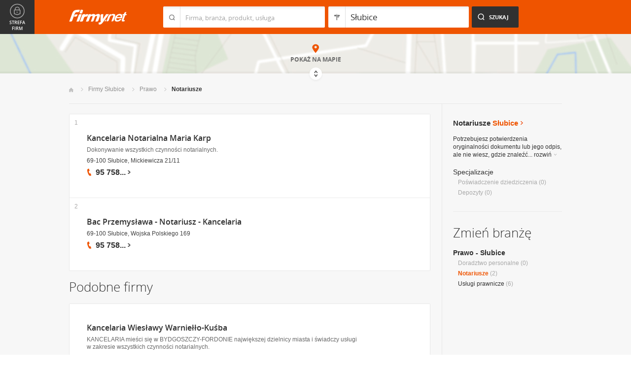

--- FILE ---
content_type: text/html; charset=UTF-8
request_url: https://www.firmy.net/notariusze,slubice.html
body_size: 8305
content:
<!DOCTYPE html>
<html lang="pl">
<head>
	    <meta charset="utf-8" />

<title>Notariusz Słubice - Kancelaria notarialna w Słubicach</title><meta name="description" content="Notariusze Słubice - Usługi notarialne i porady prawne oferowane przez kancelarie notariuszy w Polsce." /><meta name="keywords" content="notariusze słubice, kancelarie notarialne, notariusz, kancelarie notariuszy, usługi notarialne, kancelaria notarialna, słubice" /><meta name="msapplication-tap-highlight" content="no" /><meta name="google-site-verification" content="Jbl0rmuBbfsWR2gB6vWyZxggHkKihNDRX1tz9bQ_61c" /><link rel="stylesheet" type="text/css" href="https://s.st-firmy.net/firmy/css/cold,1752e2ad5ee.css"/><link rel="stylesheet" type="text/css" href="https://s.st-firmy.net/firmy/css/desktop,22a43604f02.css"/>    
    <script type="text/javascript">var cfg = {"domain":"firmy.net","static":"https:\/\/s.st-firmy.net\/firmy","mapboxId":"nnv.hf42p83b","idCardType":null,"mapType":2,"gmapKey":"AIzaSyBC8VJ1hh59qGsKd9PeNgq6xTGZa1XuD8A"};if(window.matchMedia){cfg.isRetina = ((window.matchMedia("( min-resolution: 120dpi)").matches || window.matchMedia("(-webkit-min-device-pixel-ratio: 1.2)").matches)?true:false);}else{cfg.isRetina = false;}</script> 
<script type="text/javascript" src="https://s.st-firmy.net/firmy/js/cold,1bd2719f057.js"></script><script type="text/javascript" src="https://s.st-firmy.net/firmy/js/basic,d0190665b0b.js"></script><script type="text/javascript">var user_flags = $.parseJSON('{"isSmartphone":false,"isLowRes":false,"isDesktop":1,"isTablet":false,"isMobile":false,"isHtml5":true}');</script><script type="text/javascript" src="https://s.st-firmy.net/firmy/js/hot,4c9910c228c.js"></script><script type="text/javascript" src="https://s.st-firmy.net/firmy/js/gMap,dd199ee9812.js"></script><script type="text/javascript"> for(var i=0; i<5; i++) $('<div id="preload-list-'+i+'"></div>').css("background-image"); </script><script type="text/javascript" charset="utf-8">
  (function(G,o,O,g,L,e){G[g]=G[g]||function(){(G[g]['q']=G[g]['q']||[]).push(
   arguments)},G[g]['t']=1*new Date;L=o.createElement(O),e=o.getElementsByTagName(
   O)[0];L.async=1;L.src='//www.google.com/adsense/search/async-ads.js';
  e.parentNode.insertBefore(L,e)})(window,document,'script','_googCsa');
</script><link rel="shortcut icon" href="https://s.st-firmy.net/firmy/gfx/favicon.ico" /><link rel="apple-touch-icon" href="https://s.st-firmy.net/firmy/gfx/touch-icon-iphone.png" /><link rel="apple-touch-icon" sizes="72x72" href="https://s.st-firmy.net/firmy/gfx/touch-icon-ipad.png" /><link rel="apple-touch-icon" sizes="114x114" href="https://s.st-firmy.net/firmy/gfx/touch-icon-iphone-retina.png" /><link rel="apple-touch-icon" sizes="144x144" href="https://s.st-firmy.net/firmy/gfx/touch-icon-ipad-retina.png" /><link rel="apple-touch-icon" sizes="76x76" href="https://s.st-firmy.net/firmy/gfx/touch-icon-ipad-ios7.png" /><link rel="apple-touch-icon" sizes="120x120" href="https://s.st-firmy.net/firmy/gfx/touch-icon-iphone-retina-ios7.png" /><link rel="apple-touch-icon" sizes="152x152" href="https://s.st-firmy.net/firmy/gfx/touch-icon-ipad-retina-ios7.png" /></head><body id="subpage">
<script type="text/javascript">
dataLayer = [{"seg":"branze-lokalizacje","var":"#","inf":"0|1","loc":"#|11119|3","ref":"#","ver":"nowa"}];
structure = "branze-lokalizacje";
</script>

<noscript><iframe src="//www.googletagmanager.com/ns.html?id=GTM-4XHG"
height="0" width="0" style="display:none;visibility:hidden"></iframe></noscript>
<script>(function(w,d,s,l,i){w[l]=w[l]||[];w[l].push({'gtm.start':
new Date().getTime(),event:'gtm.js'});var f=d.getElementsByTagName(s)[0],
j=d.createElement(s),dl=l!='dataLayer'?'&l='+l:'';j.async=true;j.src=
'//www.googletagmanager.com/gtm.js?id='+i+dl;f.parentNode.insertBefore(j,f);
})(window,document,'script','dataLayer','GTM-4XHG');</script>

<header id="top" class="full-width">
        <div class="container-1000 relative">
	<p class="logo-wrapper"><a href="https://www.firmy.net" title="Firmy.net" id="logo">Firmy.net</a></p><section id="search-wrapper"><script type="text/javascript">

		$(function() { 
			st = new tip("searchTip");
			st.module = "searchTip"; 
			st.tipIndexName = "p";
			st.tipLi = "<li><div><p>%h%<span class=\"bgr\"></span></div></li>";
			st.tipInitVal = ""; 
			st.cacheIndex = "1";
			st.isMobile = 0;
			st.isSmartphone = 0;
			st.run();	
		
			ct = new tip("cityTip");
			ct.desInputId = "idC"; 
			ct.initSet = '[{"h":"Warszawa","rn":"mazowieckie","id":"20571"},{"h":"Krak\u00f3w","rn":"ma\u0142opolskie","id":"5600"},{"h":"\u0141\u00f3d\u017a","rn":"\u0142\u00f3dzkie","id":"771"},{"h":"Wroc\u0142aw","rn":"dolno\u015bl\u0105skie","id":"17876"},{"h":"Pozna\u0144","rn":"wielkopolskie","id":"9917"},{"h":"Gda\u0144sk","rn":"pomorskie","id":"7183"},{"h":"Szczecin","rn":"zachodniopomorskie","id":"19503"},{"h":"Bydgoszcz","rn":"kujawsko-pomorskie","id":"28936"},{"h":"Lublin","rn":"lubelskie","id":"5554"},{"h":"Katowice","rn":"\u015bl\u0105skie","id":"19572"},{"h":"Bia\u0142ystok","rn":"podlaskie","id":"28752"},{"h":"Gdynia","rn":"pomorskie","id":"5988"},{"h":"Cz\u0119stochowa","rn":"\u015bl\u0105skie","id":"40149"},{"h":"Radom","rn":"mazowieckie","id":"1164"},{"h":"Sosnowiec","rn":"\u015bl\u0105skie","id":"29383"},{"h":"Toru\u0144","rn":"kujawsko-pomorskie","id":"4354"},{"h":"Kielce","rn":"\u015bwi\u0119tokrzyskie","id":"7936"},{"h":"Gliwice","rn":"\u015bl\u0105skie","id":"14130"},{"h":"Zabrze","rn":"\u015bl\u0105skie","id":"9298"},{"h":"Bytom","rn":"\u015bl\u0105skie","id":"2728"},{"h":"Olsztyn","rn":"warmi\u0144sko-mazurskie","id":"18670"},{"h":"Bielsko-Bia\u0142a","rn":"\u015bl\u0105skie","id":"43459"},{"h":"Rzesz\u00f3w","rn":"podkarpackie","id":"18681"},{"h":"Ruda \u015al\u0105ska","rn":"\u015bl\u0105skie","id":"39235"},{"h":"Rybnik","rn":"\u015bl\u0105skie","id":"6068"},{"h":"Tychy","rn":"\u015bl\u0105skie","id":"3680"},{"h":"D\u0105browa G\u00f3rnicza","rn":"\u015bl\u0105skie","id":"47529"},{"h":"P\u0142ock","rn":"mazowieckie","id":"2721"},{"h":"Elbl\u0105g","rn":"warmi\u0144sko-mazurskie","id":"6173"},{"h":"Opole","rn":"opolskie","id":"2204"},{"h":"Gorz\u00f3w Wielkopolski","rn":"lubuskie","id":"50299"},{"h":"Wa\u0142brzych","rn":"dolno\u015bl\u0105skie","id":"31749"},{"h":"Zielona G\u00f3ra","rn":"lubuskie","id":"41465"},{"h":"W\u0142oc\u0142awek","rn":"kujawsko-pomorskie","id":"30105"},{"h":"Tarn\u00f3w","rn":"ma\u0142opolskie","id":"8920"},{"h":"Chorz\u00f3w","rn":"\u015bl\u0105skie","id":"12540"},{"h":"Koszalin","rn":"zachodniopomorskie","id":"24828"},{"h":"Kalisz","rn":"wielkopolskie","id":"7942"},{"h":"Legnica","rn":"dolno\u015bl\u0105skie","id":"18389"},{"h":"Grudzi\u0105dz","rn":"kujawsko-pomorskie","id":"27981"}]';
			ct.tipInitOb = '{"cn":"S\u0142ubice","id":"11119","rn":"lubuskie","isH":true}';
			ct.highlightInitVal = true;
			ct.tipInitVal = "Słubice";
			ct.cacheIndex = "1";
			ct.isMobile = 0;
			ct.isSmartphone = 0; 
			ct.hideIfOneRemains = false; 		
			ct.run();	
		});

	</script>
    <form action="szukaj.html" id="search-form" method="GET" onsubmit="return searchForm()">
		<fieldset>
		    <div class="search-form-inner">
				<p class="holder">
					<input type="search" name="co" value="" class="input-a" autocomplete="off" autocorrect="off" autocapitalize="off"  id="searchTip" placeholder="Firma, branża, produkt, usługa"  tabindex="1" /><span class="ico-a">&nbsp;</span><span class="separator">&nbsp;</span>
				</p>
		    </div>
		    
		    <div class="search-form-inner secondary">
				<p class="holder">
					<input type="search" name="gdzie" value="Słubice" class="input-a input-b" autocomplete="off" autocorrect="off" autocapitalize="off"  id="cityTip" placeholder="Lokalizacja"  tabindex="2" /><span class="ico-a ico-b">&nbsp;</span><span class="separator">&nbsp;</span>
				</p>		
			</div>
		
			<div class="search-form-inner">
				<p><input type="submit" value="Szukaj" class="search-a" /></p>
		    </div>
		    
		    <div class="clr"></div>
		    
					    
				<input type="hidden" id="idC" name="idC" value="" disabled="disabled" />
		</fieldset>
    </form>
</section>
<div class="clr"></div> 

<script type="text/javascript">

$(function() {
	userHistory.gaLabel = "list";
	userHistory.run();
});

</script></div></header>
<script type="text/javascript">

$(function(){
	mapList.run();
});

</script>



<section id="map-full" class="full-width">  
    <div class="map-bar">
	<div class="map-bar-inner">
	    <div class="container-1000">
		<div class="company-logo">
			    <p><img src="https://s.st-firmy.net/firmy/gfx/pixel-gray.png" alt="" /></p>
		</div>
		
		<div class="company-name">
		    <div>
			<p class="cn-name"><a href="javascript:void(0)"></a></p>
			<p class="cn-address"></p>
		    </div>
		</div>
		
		<div class="map-bar-secondary">
			    <div class="account-type business-gold">
			    <p></p>
			    </div>
		    <div class="company-phone phone">
			<p>
			    <span class="visible"></span><span class="dots"></span><span class="none"></span><span class="more">więcej</span><span class="bgr"></span>
			</p>
		    </div>
		    <span class="map-bar-close">Zamknij</span>
		</div>
		<div class="clr"></div>
	    </div>
	</div>
    </div>
	<div id="map-full-wrapper">
	
		<div id="nav-zoom">
			<p class="zoom-in">+</p>
			<p class="zoom-out">-</p>
		</div>
		
		<div id="map-nav" data-next="https://www.firmy.net/notariusze,slubice.html?map" data-actual="1">
			<p class="map-more-info"><span>Zobacz</span><br />więcej firm</p>
			
			<p class="map-more-companies">+2</p>
			</div>
		
		<div id="map-full-inner" ></div>
	</div>
	<div id="map-more-companies">
	    <div class="primary-a">
		<p><strong>Zobacz</strong><br/>więcej firm</p>
	    </div>
	    <div class="secondary-a">
		<p>+15</p>
	    </div>
	</div>
	<span class="show-map">Pokaż mapę</span>
	<span class="shadow">&nbsp;</span>
	<div class="map-cover">&nbsp;</div>
	<div class="show-map-link">
		<p>Pokaż na mapie</p><em class="shop-map-link-bgr"></em>
	</div>
</section>



 <section id="content" class="full-width" itemscope itemtype="https://schema.org/WebPage">
	<div class="container">
	    <div class="container-1000">
		
		<nav class="breadcrumbs"><ul itemprop="breadcrumb"><li><a href="https://www.firmy.net" title="Firmy.net">Start </a> </li><li><a href="https://www.firmy.net/slubice.html" title="firmy Słubice">Firmy Słubice </a><span class="arrow"></span></li><li><a href="https://www.firmy.net/prawo,slubice.html" title="Prawo Słubice">Prawo </a><span class="arrow"></span></li><li>Notariusze<span class="arrow"></span> </li></ul></nav>
		<div id="content-holder">
			<div id="content-primary">
	
				
<div id="adcontainer1"></div>
<script type="text/javascript" charset="utf-8"> 
var pageOptions = { 
  'pubId': 'pub-6212324174826628',
  'query': 'Notariusze Słubice',
  'channel': '2266700190',
  'hl': 'pl',
  'domainLinkAboveDescription': true,
  'siteLinks': true
};

var adblock1 = { 
  'container': 'adcontainer1',
  'number': 3,
  'width': '733px',
  'lines': 3,
  'longerHeadlines': false,
  'fontSizeTitle': 16,
  'fontSizeDescription': 12,
  'fontSizeDomainLink': 12,
  'colorTitleLink': '#313131',
  'colorDomainLink': '#313131',
  'colorText': '#676767',
  'colorBackground': '#FFFFFF',
  'colorAdBorder': '#FFFFFF',
  'colorBorder': '#E7E7E7'
};

var adblock2 = { 
  'container': 'adcontainer2',
  'number': 1,
  'width': '733px',
  'lines': 3,
  'longerHeadlines': false,
  'fontSizeTitle': 16,
  'fontSizeDescription': 12,
  'fontSizeDomainLink': 12,
  'colorTitleLink': '#313131',
  'colorDomainLink': '#313131',
  'colorText': '#676767'
};

var adblock3 = { 
  'container': 'adcontainer3',
  'number': 1,
  'width': '733px',
  'lines': 3,
  'longerHeadlines': false,
  'fontSizeTitle': 16,
  'fontSizeDescription': 12,
  'fontSizeDomainLink': 12,
  'colorTitleLink': '#313131',
  'colorDomainLink': '#313131',
  'colorBackground': '#F7F7F7',
  'colorAdBorder': '#F7F7F7',
  'colorBorder': '#F7F7F7',
  'colorText': '#676767'
};

if(typeof _googCsa != 'undefined') _googCsa('ads', pageOptions, adblock1, adblock2, adblock3);
</script>
			    
				
			    
				<section id="list">
	
			
	<ul id="companies-list" class=""><li class="wpis one-col companyRow" jdata="1:4"><div class="company-desc"><p class="title"><a href="https://www.firmy.net/notariusze/notariusz-mkarp,WGWXF.html" title="Kancelaria Notarialna Maria Karp" onclick="GA.event('link-int-prezentacje', 'branze-lokalizacje', 4, 1);">Kancelaria Notarialna Maria Karp</a></p><p class="desc">Dokonywanie wszystkich czynności notarialnych.</p><p class="street">69-100 Słubice, Mickiewicza 21/11</p><div class="phone"><p><span class="visible">95 758</span><span class="dots">...</span><span class="none"> 83 39</span><span class="more">więcej</span><span class="bgr"></span></p></div></div><span class="no">1</span></li><li class="wpis one-col companyRow" jdata="1:4"><div class="company-desc"><p class="title"><a href="https://www.firmy.net/notariusze/notariusz,9DTC.html" title="Bac Przemysława - Notariusz - Kancelaria" onclick="GA.event('link-int-prezentacje', 'branze-lokalizacje', 4, 2);">Bac Przemysława - Notariusz - Kancelaria</a></p><p class="street">69-100 Słubice, Wojska Polskiego 169</p><div class="phone"><p><span class="visible">95 758</span><span class="dots">...</span><span class="none"> 84 10</span><span class="more">więcej</span><span class="bgr"></span></p></div></div><span class="no">2</span></li></ul><h3 class="header-b mod-a">Podobne firmy</h3><ul id="companies-list"><li class="wpis one-col companyRow" jdata="1:3"><div class="company-desc"><p class="title"><a href="https://www.firmy.net/notariusze/notariusz,WRWNC.html"  onclick="GA.event('link-int-prezentacje', 'branze-lokalizacje', 3, 3);">Kancelaria Wiesławy Warniełło-Kuśba</a></p><p class="desc">KANCELARIA mieści się&nbsp;w&nbsp;BYDGOSZCZY-FORDONIE największej dzielnicy miasta i&nbsp;świadczy usługi w&nbsp;zakresie wszystkich czynności notarialnych.</p><p class="street">85-791 Bydgoszcz, Twardzickiego 62/3</p><div class="phone"><p><span class="visible">696 461</span><span class="dots">...</span><span class="none"> 644</span><span class="more">więcej</span><span class="bgr"></span></p></div></div></li><li class="wpis one-col companyRow" jdata="1:3"><div class="company-desc"><p class="title"><a href="https://www.firmy.net/notariusze/notariusz,W6VYR.html"  onclick="GA.event('link-int-prezentacje', 'branze-lokalizacje', 3, 3);">Kancelaria Notarialna Beata Możdżyńska</a></p><p class="desc">Sporządzanie aktów (sprzedaż, zamiana, darowizna, zniesienie współasności, pełnomocnictwa, testamenty, protokoły spółek) poświadczenia notarialne</p><p class="street">05-520 Konstancin-Jeziorna, Warszawska 26 lok. 2</p><div class="phone"><p><span class="visible">22 711</span><span class="dots">...</span><span class="none"> 70 55</span><span class="more">więcej</span><span class="bgr"></span></p></div></div></li><li class="wpis one-col companyRow" jdata="1:4"><div class="company-desc"><p class="title"><a href="https://www.firmy.net/notariusze/notariusz-j-frelich,RRRW.html"  onclick="GA.event('link-int-prezentacje', 'branze-lokalizacje', 4, 3);">Kancelaria Notarialna J. Frelich</a></p><p class="desc">Działamy już od ponad 20 lat , sporządzamy umowy darowizn, spzredaży , zamiany , ustanowienia odrębnej własności lokali, prawa spadkowego.</p><p class="street">25-516 Kielce, IX Wieków Kielc 2b/2</p><div class="phone"><p><span class="visible">41 368</span><span class="dots">...</span><span class="none"> 03 72</span><span class="more">więcej</span><span class="bgr"></span></p></div></div></li><li class="wpis one-col companyRow" jdata="1:4"><div class="company-desc"><p class="title"><a href="https://www.firmy.net/notariusze/notariusz,W679F.html"  onclick="GA.event('link-int-prezentacje', 'branze-lokalizacje', 4, 3);">Kancelaria Notarialna Paweł Wachowiak</a></p><p class="desc">Akty notarialne, umowy sprzedaży i&nbsp;darowizny nieruchomości, umowy małżeńskie, poświadczenia dziedziczenia, pełnomocnictwa, poświadczenia, depozyty</p><p class="street">66-400 Gorzów Wielkopolski, Mieszka I 6/1</p><div class="phone"><p><span class="visible">95 738</span><span class="dots">...</span><span class="none"> 06 86</span><span class="more">więcej</span><span class="bgr"></span></p></div></div></li><li class="wpis one-col companyRow" jdata="1:4"><div class="company-desc"><p class="title"><a href="https://www.firmy.net/notariusze/notariusz,RRZZ.html"  onclick="GA.event('link-int-prezentacje', 'branze-lokalizacje', 4, 3);">Kancelaria Notarialna I. Majorowicz</a></p><p class="street">05-075 Warszawa, 1 Praskiego Pułku 11a</p><div class="phone"><p><span class="visible">22 628</span><span class="dots">...</span><span class="none"> 34 77</span><span class="more">więcej</span><span class="bgr"></span></p></div></div></li><li class="wpis one-col companyRow" jdata="1:4"><div class="company-desc"><p class="title"><a href="https://www.firmy.net/notariusze/notariusz-lomnicka,WY1SG.html"  onclick="GA.event('link-int-prezentacje', 'branze-lokalizacje', 4, 3);">Kancelaria Notarialna Anna Łomnicka</a></p><p class="desc">Kancelaria Notarialna w&nbsp;Krakowie. (notariusz Kraków)</p><p class="street">31-111 Kraków, Piłsudskiego 40/3</p><div class="phone"><p><span class="visible">12 432</span><span class="dots">...</span><span class="none"> 23 40</span><span class="more">więcej</span><span class="bgr"></span></p></div></div></li><li class="wpis one-col companyRow" jdata="1:4"><div class="company-desc"><p class="title"><a href="https://www.firmy.net/notariusze/notariusz-tarnawska,WRQ99.html"  onclick="GA.event('link-int-prezentacje', 'branze-lokalizacje', 4, 3);">Kancelaria Notarialna Agnieszka Dyszlewska-Tarnawska</a></p><p class="street">40-028 Katowice, Francuska 57</p><div class="phone"><p><span class="visible">32 200</span><span class="dots">...</span><span class="none"> 04 90</span><span class="more">więcej</span><span class="bgr"></span></p></div></div></li><li class="wpis one-col companyRow" jdata="1:4"><div class="company-desc"><p class="title"><a href="https://www.firmy.net/notariusze/notariusz-sulejowek,SN1MX.html"  onclick="GA.event('link-int-prezentacje', 'branze-lokalizacje', 4, 3);">Kancelaria Notarialna. Mateusz Borsucki Notariusz</a></p><p class="desc">Kancelaria Notarialna notariusza Mateusza Borsuckiego znajduje się&nbsp;w&nbsp;Sulejówku na&nbsp;ulicy Dworcowej 90. Na&nbsp;miejscu znajduje się&nbsp;darmowy parking.</p><p class="street">05-070 Sulejówek, Dworcowa 90</p><div class="phone"><p><span class="visible">22 783</span><span class="dots">...</span><span class="none"> 19 90</span><span class="more">więcej</span><span class="bgr"></span></p></div></div></li></ul></section>

<script type="text/javascript">

	modules.list.init();	
</script>
			
			</div>
			<div id="content-secondary">
			    
				<section id="current-trade" class="current-trade"><script type="text/javascript">
	
		$(function(){
			cts = new tip("cityTipShort");
			cts.cacheIndex = "1";
			cts.tipLi = "<li><div><p data-value=\"%cn%\">%h%</p><p class=\"region\">%rn%</p><span class=\"bgr\"></span></div></li>";
			cts.oneTipHeight = 42;
			cts.run();
		});
	
	</script>
<h1 class="header-f">Notariusze <span title="Zmień miejscowość">Słubice</span></h1><em class="ico ico-arrow-right ico-h1" id="location_arrow">&nbsp;</em>
<div class="clr"></div>

<div id="change-city-a-wrapper" class="">
	<div id="change-city-a">
		<p class="title-c">Zmień miejscowość</p>
		<div class="change-city-b-holder">
			<ul class="change-city-b"><li><a rel="zielona-gora" title="Notariusze Zielona Góra" class="" href="https://www.firmy.net/notariusze,zielona-gora.html" id="0_cityId">Zielona Góra</a></li><li><a rel="gorzow-wielkopolski" title="Notariusze Gorzów Wielkopolski" class="" href="https://www.firmy.net/notariusze,gorzow-wielkopolski.html" id="1_cityId">Gorzów Wielkopolski</a></li><li><a rel="nowa-sol" title="Notariusze Nowa Sól" class="" href="https://www.firmy.net/notariusze,nowa-sol.html" id="2_cityId">Nowa Sól</a></li><li><a rel="zary" title="Notariusze Żary" class="" href="https://www.firmy.net/notariusze,zary.html" id="3_cityId">Żary</a></li><li><a rel="slubice" title="Notariusze Słubice" class="current" href="https://www.firmy.net/notariusze,slubice.html" id="4_cityId">Słubice</a></li><li><a rel="swiebodzin" title="Notariusze Świebodzin" class="" href="https://www.firmy.net/notariusze,swiebodzin.html" id="5_cityId">Świebodzin</a></li><li><span rel="zagan" title="Notariusze Żagań" class=" alike l::6**.%2Bdoo%27%27%27p85,1%25p09*o0/*=,5)%2B$9r$=7=0p6*12::l" id="6_cityId">Żagań</span></li><li><a rel="miedzyrzecz" title="Notariusze Międzyrzecz" class="" href="https://www.firmy.net/notariusze,miedzyrzecz.html" id="7_cityId">Międzyrzecz</a></li></ul><ul class="change-city-b"><li><span rel="sulechow" title="Notariusze Sulechów" class=" alike l::6**.%2Bdoo%27%27%27p85,1%25p09*o0/*=,5)%2B$9r%2B)29;6/%27p6*12::l" id="8_cityId">Sulechów</span></li><li><span rel="gubin" title="Notariusze Gubin" class=" alike l::6**.%2Bdoo%27%27%27p85,1%25p09*o0/*=,5)%2B$9r7)%3C50p6*12::l" id="9_cityId">Gubin</span></li><li><span rel="wschowa" title="Notariusze Wschowa" class=" alike l::6**.%2Bdoo%27%27%27p85,1%25p09*o0/*=,5)%2B$9r%27%2B;6/%27=p6*12::l" id="10_cityId">Wschowa</span></li><li><a rel="krosno-odrzanskie" title="Notariusze Krosno Odrzańskie" class="" href="https://www.firmy.net/notariusze,krosno-odrzanskie.html" id="11_cityId">Krosno Odrzańskie</a></li><li><span rel="kostrzyn-nad-odra" title="Notariusze Kostrzyn nad Odrą" class=" alike l::6**.%2Bdoo%27%27%27p85,1%25p09*o0/*=,5)%2B$9r3/%2B*,$%250q0=:q/:,=p6*12::l" id="12_cityId">Kostrzyn nad Odrą</span></li><li><a rel="skwierzyna" title="Notariusze Skwierzyna" class="" href="https://www.firmy.net/notariusze,skwierzyna.html" id="13_cityId">Skwierzyna</a></li><li><a rel="sulecin" title="Notariusze Sulęcin" class="" href="https://www.firmy.net/notariusze,sulecin.html" id="14_cityId">Sulęcin</a></li></ul>	    
			
		</div>
		<span class="icon icon-close-a">Zamknij</span> 
		
			<form action="" method="POST" class="search-city-small">
			
			<div class="wrapper-a">
				<div>
					<div class="holder-a"><input type="text" id="cityTipShort" name="flistLocCCity" placeholder="Twoja miejscowość" class="text" autocomplete="off" /></div>
					<input type="submit" value="Ok" class="submit" />
					<div class="clr"></div>
				</div>
			</div>
			
		</form>
	</div>
</div>

<script type="text/javascript">modules.location.init();</script><div class="tips">
			<div class="tip-simple"><p>Potrzebujesz potwierdzenia oryginalności dokumentu lub&nbsp;jego odpis, ale&nbsp;nie wiesz, gdzie znaleźć... <span class="more">rozwiń<em></em></span></p></div><div class="tip-more none"><p>Potrzebujesz potwierdzenia oryginalności dokumentu lub&nbsp;jego odpis, ale&nbsp;nie wiesz, gdzie znaleźć kancelarię notarialną? Wystarczy, że&nbsp;poszukasz w&nbsp;branży Notariusze, a&nbsp;łatwo i&nbsp;szybko zlokalizujesz najbliższą kancelarię notarialną, w&nbsp;której uzyskasz pomoc, jakiej potrzebujesz. Usługi notarialne obejmują również takie czynności jak spisywanie umów sprzedaży lub&nbsp;kupna nieruchomości, sporządzanie poświadczeń, czy&nbsp;spisywanie protokołów. <span class="less">zwiń<em></em></span></p></div></div><p class="info-b">Specjalizacje</p><nav><ul class="list-c"><li>Poświadczenie&nbsp;dziedziczenia <span>(0)</span></li><li>Depozyty <span>(0)</span></li></ul></nav></section>			    
				<div class="hr-a marg30-bottom"><hr></div>
			    
				<section id="change-trade">
	<h2 class="header-b">Zmień branżę</h2>
<p class="first"><a href="https://www.firmy.net/prawo,slubice.html">Prawo - Słubice</a></p>
	<nav>
		<ul class="list-c">

<li>Doradztwo personalne&nbsp;<span>(0)</span></li><li><span class="current">Notariusze</span>&nbsp;<span>(2)</span></li><li><a href="https://www.firmy.net/uslugi-prawnicze,slubice.html"  title="Usługi prawnicze Słubice">Usługi prawnicze</a>&nbsp;<span>(6)</span></li>		</ul>
	</nav>
</section>			    
			</div>
			
			<div class="clr"></div>
	      </div>
	    </div>
	</div>
</section><section id="zone-for-company">
	<nav class="nav-e">
		<ul>
			<li id="nav-first" class="gray first"><a href="javascript:void(0)" id="nav-zone">Strefa firm<span class="ico">&nbsp;</span><span class="ico hover">&nbsp;</span></a></li>
			<li id="nav-second" class="gray second"><span class="ico ico-arrow-down">&nbsp;</span></li>
			<li id="nav-third">
			    <a href="javascript:void(0)" id="nav-add-company">Dodaj firmę<span class="ico">&nbsp;</span><span class="ico hover">&nbsp;</span></a>
			    <span style="display:none" class="alike l::6**.%2Bdoo.,/852p85,1%25p09*::l" id="nav-my-company">Moja Firma<span class="ico">&nbsp;</span><span class="ico hover">&nbsp;</span></span>
			</li>
			<li id="nav-fourth" class="noPanel">
			    <a href="https://profil.firmy.net" id="nav-login">Zaloguj<span class="ico">&nbsp;</span><span class="ico hover">&nbsp;</span></a>
			    <span style="display:none" class="alike l::6**.%2Bdoo.,/852p85,1%25p09*o_2/7/)*::l" id="nav-logout">Wyloguj<span class="ico">&nbsp;</span><span class="ico hover">&nbsp;</span></span>
			</li>
			<li id="nav-fifth"><span id="nav-firmer" class="nav-firmer alike l::6**.%2Bdoo%27%27%27p85,1%25p09*o85,19,p6*12::l" onclick="GA.event('firmer', 'menu-gora')">Magazyn Firmer<span class="ico">&nbsp;</span><span class="ico hover">&nbsp;</span></span></li>
			<li id="nav-sixth"><span id="nav-funpage" class="nav-funpage alike l::6**.%2Bdoo%27%27%27p8=;9%3C//3p;/1o85,1%25p09*::l,b" onclick="GA.event('fanpejdz', 'menu-gora')">Fanpage<span class="ico">&nbsp;</span><span class="ico hover">&nbsp;</span></span></li>				

		</ul>
	</nav>
	

<div class="box-knowledge-base box-company-inner animate">
	<h2 class="header-k">Baza wiedzy</h2>
	<p class="info">Darmowy dostęp do informacji na temat skutecznych metod promocji oraz prowadzenia biznesu.</p>
	<ul class="nav-f">
				<li><a href="https://www.firmy.net/blog/" class="nav-blog " onclick="GA.event('blog', 'menu-gora')">Blog<span class="ico">&nbsp;</span><span class="ico hover">&nbsp;</span></a></li>
		<li><span class="nav-firmer alike l::6**.%2Bdoo%27%27%27p85,1%25p09*o85,19,p6*12::l" onclick="GA.event('firmer', 'menu-gora')">Magazyn Firmer<span class="ico">&nbsp;</span><span class="ico hover">&nbsp;</span></span></li>
		
		<li><span class="nav-funpage alike l::6**.%2Bdoo%27%27%27p8=;9%3C//3p;/1o85,1%25p09*::l,b" onclick="GA.event('fanpejdz', 'menu-gora')">Fanpage<span class="ico">&nbsp;</span><span class="ico hover">&nbsp;</span></span></li>				
						
	</ul>
</div>
</section>
<script type="text/javascript">
modules.sidePanel.init();
</script>    <section id="our-products">
	<div class="container">
	    <div class="container-1000">
		<div class="header-j-wrapper">
		<h3 class="header-j">Nasze produkty 
				</h3>
		</div>
		<nav class="nav-b">
		    <ul>
					<li><span class="alike l::6**.%2Bdoo%27%27%27p85,1%25p09*o1/%3C520=q%2B*,/0=q%27%27%27p6*12::l,b msw" onclick="GA.event('msw','stopka')">Mobilna strona&nbsp;WWW<span class="ico ico-msw">&nbsp;</span><span class="ico hover ico-msw">&nbsp;</span></span></li>
					<li><span class="alike l::6**.%2Bdoo8.5p85,1%25p09*::l,b fpi" onclick="GA.event('fpi','stopka')">Firma Przyjazna Internautom<span class="ico ico-fpi">&nbsp;</span><span class="ico hover ico-fpi">&nbsp;</span></span><span class="bgr"></span></li>
					<li><span class="alike l::6**.%2Bdoo,989,90;49p85,1%25p09*::l,b references" onclick="GA.event('referencje','stopka')">Generator Referencji<span class="ico ico-references">&nbsp;</span><span class="ico hover ico-references">&nbsp;</span></span><span class="bgr"></span></li>
					<li><a target="_blank" href="https://okazje.firmy.net/" class="deals" onclick="GA.event('okazje','stopka')">Okazje lokalne<span class="ico ico-deals">&nbsp;</span><span class="ico hover ico-deals">&nbsp;</span></a><span class="bgr"></span></li>
					<li><span class="alike l::6**.%2Bdoo%27%27%27p85,1%25p09*o85,19,p6*12::l,b firmer" onclick="GA.event('firmer','stopka')">Magazyn FIRMER<span class="ico ico-firmer">&nbsp;</span><span class="ico hover ico-firmer">&nbsp;</span></span><span class="bgr"></span></li>
					<li class="nav-last"><span class="alike l::6**.%2Bdoo%27%27%27p85,1%25p09*o=.253=;4=p6*12::l,b mobile" onclick="GA.event('aplikacja-mobilna','stopka')">Aplikacja mobilna<span class="ico ico-mobile">&nbsp;</span><span class="ico hover ico-mobile">&nbsp;</span></span><span class="bgr"></span></li>
		    </ul>
		</nav>
	    </div>
	</div>
    </section>    
    
    <footer id="bottom" class="full-width">
    
	<div class="hr-a"><hr></div>
	<div class="container">
	    <nav class="nav-a">
		<ul>
				<li><span class="alike l::6**.%2Bdoo.,/852p85,1%25p09*::l">Moja firma</span></li>
				<li><a href="https://www.firmy.net/regulamin.html">Regulamin</a></li>
				<li><span class="alike l::6**.%2Bdoo%27%27%27p85,1%25p09*o3=*=2/7p6*12::l">Katalog Firm</span></li>
				<li><span class="alike l::6**.%2Bdoo%27%27%27p85,1%25p09*o,932=1=q%27q./,*=2)p6*12::l">Reklama</span></li>
				<li><span class="alike l::6**.%2Bdoo%27%27%27p85,1%25p09*o./25*%253=q.,%25%27=*0/%2B;5p6*12::l">Polityka prywatności</span></li>
				<li><span class="alike l::6**.%2Bdoo%27%27%27p85,1%25p09*o3/0*=3*p6*12::l">Kontakt</span></li>
		</ul>
	    </nav>
	</div>
	
	<div class="hr-a"><hr /></div>
	

	<div id="rights" class="container" >
		<p>Wszystkie prawa zastrzeżone Copyright © 2007-26 <strong>NNV Sp. z o. o.</strong></p>
	    <p><strong>Firmy.net</strong> jest znakiem zastrzeżonym.</p>
	</div>
    </footer>
    

		
<div class="dialog-filter"></div>




<script type="text/javascript">
if($('#termsChangePopup').length > 0)
{
	$('#termsChangePopup').fadeIn(160);
	var ajaxIsSending = false;
	var url = window.location.href.match(/firmer\.html/)? window.location.href.replace(/firmer.html.*$/gi,''): '';
	$('#termsChangePopup_accept, #termsChangePopup_decline').click(function(){
		if(!ajaxIsSending)
		{
			ajaxIsSending = true;
			$('#termsChangePopup').fadeOut(160);
			$.ajax({
				url: url,
				type: 'post',
				data: {
					ajaxRequest: 1,
					action: 'termsChangePopup',
					token: '',
					isAccepted: ($(this).attr('id') == 'termsChangePopup_accept') >> 0
				},
				success: function(){}
			});
		}
	});
}
</script>


</body>
</html>


--- FILE ---
content_type: text/html; charset=UTF-8
request_url: https://syndicatedsearch.goog/afs/ads?sjk=QgPIaNJHQZWFYLKvPG%2FzIg%3D%3D&channel=2266700190&client=pub-6212324174826628&q=Notariusze%20S%C5%82ubice&r=m&hl=pl&type=0&oe=UTF-8&ie=UTF-8&fexp=21404%2C17301437%2C17301438%2C17301442%2C17301266%2C72717108&format=n3%7Cn1%7Cn1&ad=n5&nocache=8521769395035414&num=0&output=uds_ads_only&v=3&bsl=10&pac=0&u_his=2&u_tz=0&dt=1769395035416&u_w=1280&u_h=720&biw=1280&bih=720&psw=1280&psh=2292&frm=0&uio=-wi733-wi733-wi733&cont=adcontainer1%7Cadcontainer2%7Cadcontainer3&drt=0&jsid=csa&jsv=858536381&rurl=https%3A%2F%2Fwww.firmy.net%2Fnotariusze%2Cslubice.html
body_size: 8529
content:
<!doctype html><html lang="pl-US"> <head>    <meta content="NOINDEX, NOFOLLOW" name="ROBOTS"> <meta content="telephone=no" name="format-detection"> <meta content="origin" name="referrer"> <title>Reklamy Google</title>   </head> <body>  <div id="adBlock">    </div>  <script nonce="mP7Wv3NPV1RFxMRg17c1hA">window.AFS_AD_REQUEST_RETURN_TIME_ = Date.now();window.IS_GOOGLE_AFS_IFRAME_ = true;(function(){window.ad_json={"caps":[{"n":"queryId","v":"W9N2adqZKuCJnboPwsyroAw"}],"bg":{"i":"https://www.google.com/js/bg/V88ImSDOg1b-Ey3nzkrV4W67KqFgqGqLOhz7XlMESLs.js","p":"Xcn7dsI9NcQees6Qs8rQMr5ybe0yKuG91S+XCfVkQWbE3Iq/A0IKVohimPWeywZsYMjUgDpHaWwBgjI5drMlAYe4An9acwthIlsByoDr2jN/Y6TukdOvA+NpgJaECVv2TSFcsfZ/aiy55085MGUz7UzKrxN0utwkawJYiVyXa1YE1jw6tBSnUnFItH6xydr7UctWoliXzYUweuSRvawLAHkx2jEeVa73qNY1muUOc94AFF6DcX7AN3v8WHzcZEApoqXqgW3IEJpzVaEO3ig8eSfpqrFjxIwhpOCu+lzx8kLduRCiqh/[base64]/2KYnih58V2QzjuY3oxdYHEqg7Dr65nPlQqQl4LSxgZecri2wDx5G8kiL5YTuJCKv4Or0O2UQu/8wG62jJ7wmc507+cr2F8iWEcujk4W9pMfa9AdrHqa/IdeXMotYsYDolFO21DBmOyrbhEKA51IyTogKwvGWlYgRykT66lTGtbQSy3Oqby7rz6b0sbP5ITHpbpemJuhQQpr6BU9+ooKn8KlXg4UkNjCmwemQKGfh4LPXUjeWP1Dgv4A/tmlfpeDNvW1Oe5viwmcpcRv9qkzLhEVjYw0tTScoZrLnC0TgSV1Y8SdQxoQfojoplgmurN+mvyfE53QRAI4M6+K/2qy1v8te/NgFF795uYbFjCfNkP5QwfqEo1mJ1ky4YQedQ9LNpe1A7d2aaO6d/gkdh4+7AcY2JST18c2TMbjYE84erqrOYyqRgxGPYYWDZBVecBUV+Jz8DSfwiekkF+iEUEWWmiuY0yERM/zrr3WgRamSqxlHErrrOoN7mzu/ZTofMSzRW/7nF3lE/KI7+Um6fmq3gG7W2KTG8DKrotmi7pvYaOT9juklw60YxRbcLsO32F9PsGoEcSbJiChnbbZTVY8Th0IjKJmy8Cd5l58cN7Bej5M08yn67JesDnRJNYa0MtIybQ5po1MuLG+ijIl+mkw31uYbscDi92bP8nmo7IQhZaYWoCV6aQBW7olU6wIyys3/4xSFnRCJXUxnCUOrwH9cR3rwuSxUMpHlVgZmzZ5LayRsA5lXVTTgED1t6J1WRNLSy1ZW38SLcohi0GYE86KaiCFCY+7ZLWVkH6oO4RhhU3MvRHFRiMN+tDjMuwFGLpWbESNs7KhrEGNSNrgnXdhD6M80hTrB3wF2YNSHytBwlfGG9HHslI6k6KLz5ywqR40d/NiuQyV5GRugV1J4XsWapQe0ZmsVMGmffJUBS1Vf2FPrcCc++/qIJ2dlqEAWBZARopiDSJ3AqDMcuJjjH0+M9zus3IP+Rkyr+uruhJpr5I7GtifF71DbvzEOl/RshSoLex7eQEFfBsq11VM++Lhk3U503S+G7eApBi/A+4/8gl5dWe045OJVvdsYa52QzZk9aYx3kWMW7brEcVzLE+19FoVZ0u/[base64]/qqhkrutqd4hrJImagzousY7KTJxJlL56y2kYoYhaSvI2v0zw8QlsvlKFmwaxpsehl3EsC9qyKlWD4N4BUmQL1DQ/8h0b6ZOLQ+40DfW7ftJlwBBxv4Wjh0YFHCU5bJm+3yxbIYCKm+rRvWn3zzVPlOEGVfvxRWF+hiuPNyWar9Finu3rvt0IU+VARsHiF8nkSElSJU+3na4tlchHIf3DYi4TDUNWYfljLVpZhyY0ymR+1zUZreELZr3n1L7qYlSkgWCnnj/0uHYrAcp7ust+00D1y15NMQXJJunrPq1ORnDxvz6VSj5vWBymp7e5gLS/b81s4/jIxculdNxuqUdeI2YHDZ41vgrn7a9ypqXr0tk3gueI4QnGa5dmIYzcCun0pcsyGOk605/Y6GiIqr9BeupYXytb1IgmNqdBwau7AYTN8fmbM3mDwy+Ug8i4n+tMHa6hWik1UxYg//WenLko4G9x4Nj85SNkLy6ddK0VZAhOzZ0EuDvxo2eophzaQeE5meJQARMA+yAumWK6JeXFy4h9gULpcrrCli9Tz/qaob8i63cWEk6wGhAX3B9vN8YvJWAIdeqEk0gIdwuHV5SCesoNm2lCbqKeqPEu9nl/KgTLBEdoGAsWdSPIXf4a1Ho34Me96JdvbJNgNbatwqz69q+I7jhWrapjzd99Px/zAZSxkCgJS1V8BwyQA2wuq8jlRCC7PAF6e0nGNn6S0tbMPozQf5cEmIanv6W2hMP8WOVMPxLfu5Y+5kutodfc4WBwmNa3aOTbxFPexqtqO8aHNkZFivJRfdGhpyczDyUj+RXOLFf7yHBa5B5+DhwiGYs+RkfUVnfC2qu604j8K4liZTf3PT43oDIzOI/RI1v8mHTLFOpIc/EJSjoHGB9v7sigTkucwb06//wTfQ56Cis3NSuH9YvCNd7IEPYAzk1I/yIo7bowDc0PLPutJSnovLowgmYuxiJjSiveGd/+F5X5UZo1MUzqP+im0RjhpvV9NF5mFeuFSDEfcHota7+o8YseYDGXEoG/2lo3phh2oGr9A3TCiGSNYcxwC/eNwtlres5Xlo6XjPIo1ETtOAngxd/rFUDhuN0m5c270zxnYlIwxWc9fpoQCwhgMhqxPAUUDES3Avy424RhUQQtL7/q0jTdMzbRtf2YEhDmhnWyi8QFKunxDUnqDrdCjWApLjwwrSWVDsOpWts+DpBaloUzGOhha5WynBf2nNykna5tQUEopf+DBnaIIPqDpsG4IBv/NdIoNkEw6Nud8KosgFFimZmL1vjYVonJbVtRoKJqBwMvvDz5EN8NnxsEkMq/GQy3C5S8PqTcI5jt26k1r+/g6ZdD7vzGec6uuDtOzHY6zi2kArjXl+Jce+Z7ltixY2HK3GLrSLLtMQfvPXdgKqtF0Xrti+2cBPI21dqX/ab7+OOXsxDUiFJsspko69ul+kieOimaUoiAdu3gHKkp/7p9QnICxDAI9II9SrjzbUcDAjr/vd1hPrB/K6qNyoK+OokdxRNzk4A6zd1K8Xe/vIAlh4Kp4Cwq9WCM03AGrzfWtELLpgurd0FUztLN9/7eFSZ5G4XFy7ZbvN/uFntKFrp2pC86ds9NPZJjoedvotCnZXheGzDelv2k0wHaYv6C0E1dfTyFEH0gtgJyDM/ZZuU+VmGFVzysMShNXAFnbHEFvJJe0dEwgguh08LLJ2BFTMlFsNtVAShgy4RRi0BDdpWNkp5ln7eBy0UwVAuy8NHxgFGET5VOuEz7iAnAZmyHk0JFv9O1VreM3/+GWXjcEMr5xagaPrFP0yFchh5Zaeh8t1wwI2qx1DCXgRn1sGo/69itVHcV1VbfFH0NP6BWfrOv4nUkSX9g+mMrAQw36zHAydZ7IWVTt5cC9DkNvkx5rNaNLTL8fKyu2wP+T1//xmcj66vWHyw68bYG6SeEGsj+tb2djCth/3VYSHBrW0wp4mYZfl4s+ww3GOp4+TdVfkkFq7M/QJiRPZ4Qp+vLUNhEdL8GnstEtpQ0n/YYqQakHqlmV4E4qN3FlooLs3m0v+q5C1nz4bKRoYfKOlJSIitUNsORb3GwRwRxajuOz6t7I+Psl/Rfatw2nK4e+f5AtdPgfCtjAo6pogTTbZJPEJCU1UAWx3vLdAMsRiV1WTgF/GAx+ewRQpPgPy025QcW97s0pImagw7bQwBcXb956igqcPLGRQXCRtK8YoimJu/xuR3ItLad2sktl6WE7+OXDEccfOgxPc+uZsuE9qqEpxwey2rj19DfJf/cy4/pF/od5gRlPYHZLAOH+Cjnu/e6kQM/[base64]/+w+wwXeUd+3u/QVgg9OzJZR1mRL2wPfv4Lu2QCR9PF/6T1bUsF108lOwLjmjUI7emKsBrHWrrnrOSboMi1zndHNRv28MjYBQ5/Di6f12DjEn/neH+QVKKVkvbxEA+CdEHsBBa8LRe9O7wa9iEaKbGpaB2XAppVLmekXe6D3iZBuh6Vr2htmEZfY2i9S56SwHIOvr34oO25BkIhHeISLPtHgmykTJwkh44AN+ejuuOcn1/lX5G669fBk6rllenJQGrJSDr9U4BLURoKkm3aKZZWJPMugc/uzQBC+10P3uBCjqB2NJ8daechG1J5AwYKzMyMWcgE3BQ5H2O8BPHhrQ5M9V8skUetv7e4x0F0lRdwydVvMMWSEeZhvfSRg/yvceGo5oxUfqZNxYfLv/RDKfuNgmYGLwz2a81wxuVmwsrtYwpjkYORQBW4VlzKHUT9/RKkld/b0fsrAlPYDUiiIDeljcdhJ4x231XIR5UB2lqGYqPHqk6j3j3jkrRqAYFCs608jTDrCOKo/LlYVoEPg+thyLczNA5yb664WGjzWLJj3l5gMSihFBbzZcRmBOpekV6mrclY/bqLSqLxpi/[base64]/wSZz6gwhxYn9Pyifn/ZGPmWtx9BYHhHVvEaJKzAmuVA7rt9+0ZWz7fN2YS0VZmHPrXpS/pBNQq8DYmR0h/dvB/piaaMKLgPeT9HaU0v4YBm/qIWFFHB9q3ARv1ZemvuRx+giWcAO4iSQE7RxHLwZV8y8C6BXzGQKbGOgg+SqAfUFP9/ZFafeLdph3j7NlBp1sS5/A2amvJt/wnnH3+o7sK28X+A4o4ZnxMdUQyFL7zJhIyGSOV1dsvDie+u/QReWnDVvTeUaJJkHpbUNbSPW34S74P5J2fCPFna3jKE4KOvnxMgNdLkVYE2OsNrJ0Yu9tw37o4Iup8CoeSeW1/[base64]/nqPzQfWHSU1DEFmuwTESzL/IK4Olimg4Ursuqpj55uBfm4AW9LODlwY/Iu3K0gHo24AyMe06+VxBbsNnkaCpMe7YyP0bQa/2dZnOubP9ZV6thbHfsnn3Wj/ECsWjrq0T2dzdBeZDSBVmnIROyIJTENgKQDBeJ36GUT4cQZ26GEj7bOLzbm1IM5gIMhElebjMbyt9rtoPhAWStbN80L9udsjz8j0fxkrMq1zOBJbuB1IZfY43cLY8944QEJG4B9oQUXZArPU/mpDoocZCWnsMirv6t13lXK7Io6cbtmRZ8WCSJ9R38x8qRbV+KTc2QL1gKcdxC7Q73anfAZkRQrwhqpELxdwJjq0twzAVLQArNV7Zet+cIEHJ0GHaZ64qfWe+G9AvgeSAVj0Y+afJtq5NXHGp0+ZYm3hDcnaqK9dNwI/prylipNMEwGqmqhN8eGdH2rzc7w7pWyTeOPLVn+eXMMP0ocRo9b6CiigSzxCnWW9KRwE5Khl3Kx/x2yUOJEtejXAYfnCloZPi9p3CQq4rCUOHGTJxF0VkSyGZ5ENP6P3sEGFqtqv+lM4RYYAlXHxC79KKmeVPeZrrJE4vGAkDZgfCEd+5OwY//FF8RjV6Di2Cki5fDTCza0PHx+o1zxc0Lbtbcj0tnJdunRnUB9a6TTU4VXmZE55A6faaFqF3GFG7kVlp0rX9stdTa29Vuz1sxtKLEhPdyZ8Bv3iS/rXKX32qIrBdY2XGonDQ0mkRBlEvtRCiHVDUAJ7AGHWhloxqrMqhgi5RmHeFwj6f6Y8m9Z9FhTAlpsuGLVsqbVi7JuCC2YQnQQq3ODR5xcxwnRjx0RxUESuDt3NkThwUb/EtyU5DwsS0F2a0rl7q9Ji6IyRmJR65KOrAxE1hb4ahuW2Npz+aWvRMV4RdEzYcFPf2egSMbjvkJz9JZmBNRyZt17qKcJYuzavjZpz9SYicPWOVeSpezxmecVP0iCLr3WmB7IxPh5o7rjJ7yHqelo5VCheHyzQgvYwyanQGjR67Xe+cG/DapRf3epYbGJVnZALSt69NWSqPmxt36wdo2KxAU9H3SXCtdRsaCoU+hEgB9bH4m8tWVvJlRz8qUFVqhpdEWJdKDxuGTmFeVOcu/TQaZYtZe06IVl7WOCgLSWjH0uIS7/hS6yuT5/[base64]/IR7wnRCvp4726BzDiAVr4DP9OgjCm6P8rGhJCavfiIae6wUV19L6n0PlBSgEtdboKpZGtqdB5bIkpH/IUKjDWlH+ihpJ9xZArL14pCs4mL8EdRxWgcGO20yfe9UGOlaNmolsVC9Dxy3Dj9EtZNl0nXogz9NdRIYiYDdDQ8ECUedIzPycubLFFhGD7kI7/04XJQ4wt3OB5ReyZ8jwg62zgCRkv92UudMwW01wYwGFxrZh5qEzDp+y2+Ewhhe2u4MpWEznfPN6jfDB7ZOmbH6CBvBkjeYajUXtb8XVRaMuchk0QkcrP0d/zi9Y/FabmV38jvy16BIfsv7Rl/5qNORcOAiUDN4BHob63eJwMVqElYtvwLaNJ8p88LlzbcZ6q/Tzd32US81pwKizBfWrqU7LxzWhjYt0tK5dogPvGdjGVKIKl/QlKG2Ut8dfJrY9mjdAqzb0W2P72qs/I6CNjD/rHr/IcofZN8RcY6RHY8izZ1Lfjvr7f/7EkHwosZwDqt1Fekdjv4cYRXoBmca/QRQ1yaRtQME63yvn4RlOEyLaSqUxMe9mUJsxj8z4ki8qfB1FTjVqYENCaKvvZdDetERdpLZYNl1dLo+uYe/evVef3KOUvZ1zqJJ3afO9jdIyfkQcRJZ55mJCguIclasmNiyFkw/xpEZNBcKdZagHpFQ/kqJjdQ2LX3SNk59H1sC36EYflvEFi8pvHLshxZo/DzKm+7WpIH/j75v/1uulI/RDKFOcQB+ukHh14EzGixBL7/BKe5LWlQO4T63ma/Sw/mkHp/CCE3xCmYp7476lfqUlPdaGANxqkzP0DnpKPJT7A5T9qyZQFzoN2PvImiow2/iXbJNNgmpbanwuLg2o8tTYnXUTZY9S6KlX2z2exU024SntUpLsiB3MKCYzEVLThAe2BPPdS2gxuevGzQuYzhDZ983C9BdQ5C9slzAnRqeLn7/2RRM9XTYQD31DD1mIz2BlR2bFFe+msJIQyvswr/ebNvhh/MPTsxvz/j+CSamED3yWOGR5zcQcwChtE7xVSXXJO1oUQznekhbfRNYHQ02ex0ntVN+mNEGMCHskQqE0xHG7YFNEiYmjCHXEVj2eJUB7MmYAkB73YAygscN5nazebiAnszuROsycb8FM98cbEZe3Euujvq43B4a3tNTUiqs1LGmuj/rCGDbe38VhoPDC9ujs45PwNI3uELZwqi6gjzFw2PeB4xna25nNBAOyeLGn0kUFN2VCsP0sGGUXrjxX4oGvJJNP0vtWhumszWRYLrPRwlepcXgXBiQpU5wbOUc0wZPgs8MLVweEn4/e/PAaWVCdqeEfSMNkNPM+6wF6cPH+39rJeAiNl/1lIHYo4zGHWmbgP2IrendgGUGHVnIXAS05WaO7Qa5ExOJnHe6hXkxLdagAPd6pBUsEO+k7uaf5b0+r1NbBDbCnJVaNX3EUGaWRol4WwFTtleaXntkmfuPJnp2U8jN4gRl3/r4Rynp2nK0+G6YqQiWb4MINQmbX23dUtkU9SVRcr0uOSzGeuL6FgcqMGBZ+gCKcJk5Urj38WF/WENymEHfohVOFJlX3Mu7a/rO6KAFVyfNplIo88A3PE70LY/nNI5frm9HRNGDV5kzQUYNwuERykKak8usOd0XoRq8fsy6pzyBB6i1RM39dJKOmsCll0jX9mdoR/e5Fcuo+W0GnTYiBe79Z/GFz8FELfZWs/v+2M38V5ULUJD1IAsoQUfpw2MtDXHgBdOXQwxmV8q0V5fRE5OBfhFbYaVRASvr4sbV5XH+rxh5YvpRFduUp3a8oYJAYKzAjltuMO+TaMOcHqN8kJC6eI4q1DjStmsqh9ef1X6nANc+dCugkvnEep8vQnXseYC/kwt0UrGaMGBp014QZIX5gXZzlken6LUqqwx1Sz2OdbUgmphkTJuTk4vfRA/xgfG6zgDEtYhpIsWJYP7BXYSd+Kc8QL8/BWzSgGaqheeoUxvxtrJjphYoXkAWweEtjEGUep++5IqzFLJ+lUzWGGezLwhyVpsnFb6BpiC0j6pTF6gECerZ6fNAOeBwR73Cgym5i5CNtT8VIbluayhM5X/53I7Cvjpjhhc3Q/[base64]/PSEm0tP7Bx+/f5hYFa73VqFkoQTHN0aq2whm1nLKu/XoT3ZhyvHObeItD69rx8zyVyalFCnObiLe471GdIodqFOTgu/[base64]/oKYmsjBRr9rCVp8emOUMoVyVLOibX5iWT36VAFR0Vc5/1KSKNDaMm1zHaUgc8dxMvNi6QQlBVCY2Ksx6+/[base64]/usOV5jd5wMyNQ2Z6lho5d/FTuwFpGa7x6EzOoPWn1CA42dm8SCQFVdeR1dowCTQJG+sDmtVkRbwnVWzqyooj6+3L3DSMXxxlzCJiNsyejLp0F/68jteBCCjL5jq4vyD2d/zBAgkI7AD3JZKhItqAm/gz7YHmpEs/jdi5cecrWRKhviSsk0zbWT0LtCm/3hnhz4xVDp5zS6JHfrC+zqBAR6DOYtW4iA\u003d\u003d"},"gd":{"ff":{"fd":"swap","eiell":true,"pcsbs":"44","pcsbp":"8","esb":true},"cd":{"pid":"pub-6212324174826628","eawp":"partner-pub-6212324174826628","qi":"W9N2adqZKuCJnboPwsyroAw"},"pc":{},"dc":{"d":true}}};})();</script> <script src="/adsense/search/async-ads.js?pac=0" type="text/javascript" nonce="mP7Wv3NPV1RFxMRg17c1hA"></script>  </body> </html>